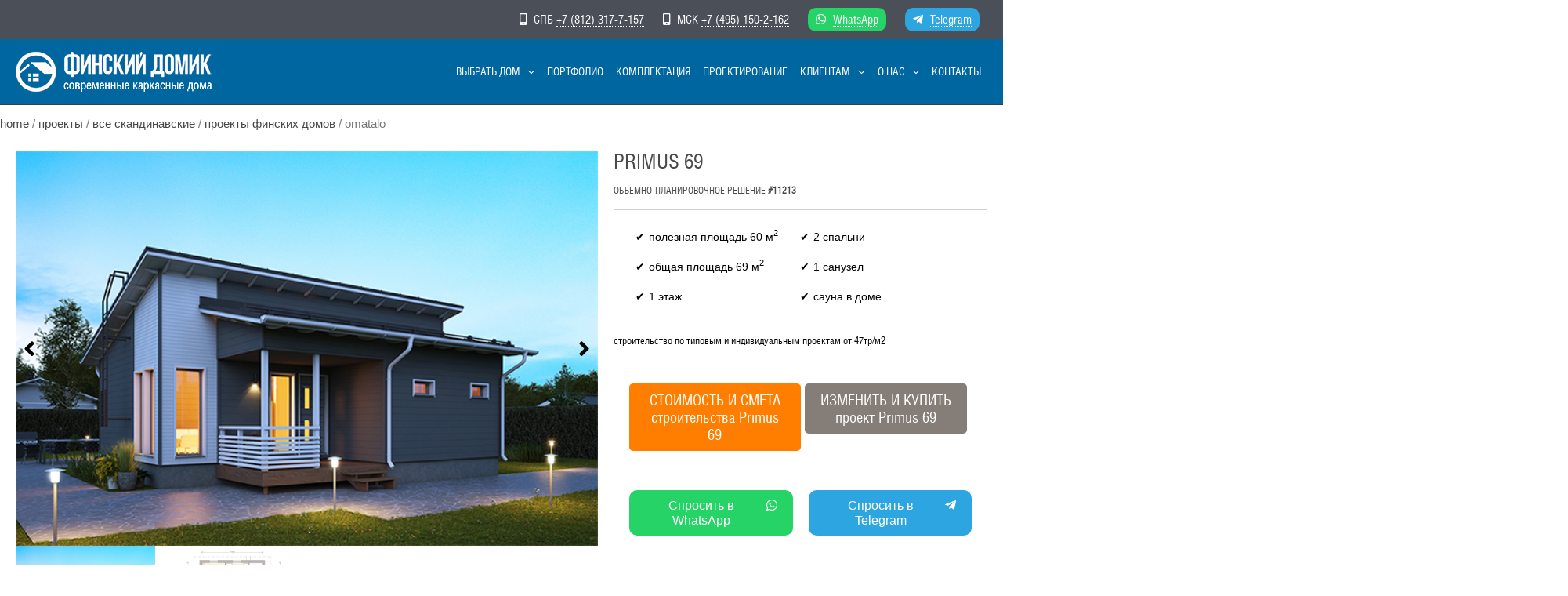

--- FILE ---
content_type: text/css
request_url: https://finskidomik.ru/wp-content/uploads/elementor/css/post-41827.css?ver=1766674954
body_size: 845
content:
.elementor-41827 .elementor-element.elementor-element-9296eb2{--display:flex;--width:159.747%;--flex-direction:column;--container-widget-width:100%;--container-widget-height:initial;--container-widget-flex-grow:0;--container-widget-align-self:initial;--justify-content:flex-start;--gap:10px 10px;--flex-wrap:nowrap;--background-transition:0.3s;}.elementor-41827 .elementor-element.elementor-element-9296eb2.e-con{--flex-grow:0;--flex-shrink:0;}.elementor-41827 .elementor-element.elementor-element-9296eb2 .elementor-repeater-item-acd17e3.jet-parallax-section__layout .jet-parallax-section__image{background-size:auto;}.elementor-41827 .elementor-element.elementor-element-b0bdc3e{--display:flex;--width:100%;--background-transition:0.3s;}.elementor-41827 .elementor-element.elementor-element-404622c .elementor-repeater-item-8123829{left:45%;--hotspot-translate-x:45%;top:82%;--hotspot-translate-y:82%;}.elementor-41827 .elementor-element.elementor-element-404622c .elementor-repeater-item-3165f98{left:29%;--hotspot-translate-x:29%;top:51%;--hotspot-translate-y:51%;}.elementor-41827 .elementor-element.elementor-element-404622c .elementor-repeater-item-c271c57{left:69%;--hotspot-translate-x:69%;top:16%;--hotspot-translate-y:16%;}.elementor-41827 .elementor-element.elementor-element-404622c .elementor-repeater-item-25688ba{left:69%;--hotspot-translate-x:69%;top:54%;--hotspot-translate-y:54%;}.elementor-41827 .elementor-element.elementor-element-404622c .elementor-repeater-item-40f3e73{left:48%;--hotspot-translate-x:48%;top:37%;--hotspot-translate-y:37%;}.elementor-41827 .elementor-element.elementor-element-404622c .e-hotspot--tooltip-position{right:initial;bottom:initial;left:initial;top:calc(100% + 5px );}.elementor-41827 .elementor-element.elementor-element-404622c{--hotspot-color:#FFFFFF;--hotspot-min-width:29px;--hotspot-box-color:var( --e-global-color-primary );--hotspot-border-radius:20px 20px 20px 20px;}.elementor-41827 .elementor-element.elementor-element-404622c .e-hotspot__label{font-family:"HeliosCondBold", Sans-serif;font-size:12px;}.elementor-41827 .elementor-element.elementor-element-24f4bda{--display:flex;--width:100%;--background-transition:0.3s;--border-radius:10px 10px 10px 10px;--padding-block-start:20px;--padding-block-end:20px;--padding-inline-start:20px;--padding-inline-end:20px;}.elementor-41827 .elementor-element.elementor-element-24f4bda:not(.elementor-motion-effects-element-type-background), .elementor-41827 .elementor-element.elementor-element-24f4bda > .elementor-motion-effects-container > .elementor-motion-effects-layer{background-color:var( --e-global-color-astglobalcolor4 );}.elementor-41827 .elementor-element.elementor-element-24f4bda, .elementor-41827 .elementor-element.elementor-element-24f4bda::before{--border-transition:0.3s;}.elementor-41827 .elementor-element.elementor-element-6cadf44 .elementor-button{font-family:"HeliosCondRegular", Sans-serif;text-transform:uppercase;}.elementor-41827 .elementor-element.elementor-element-61203fb{font-size:10px;}:root{--page-title-display:none;}